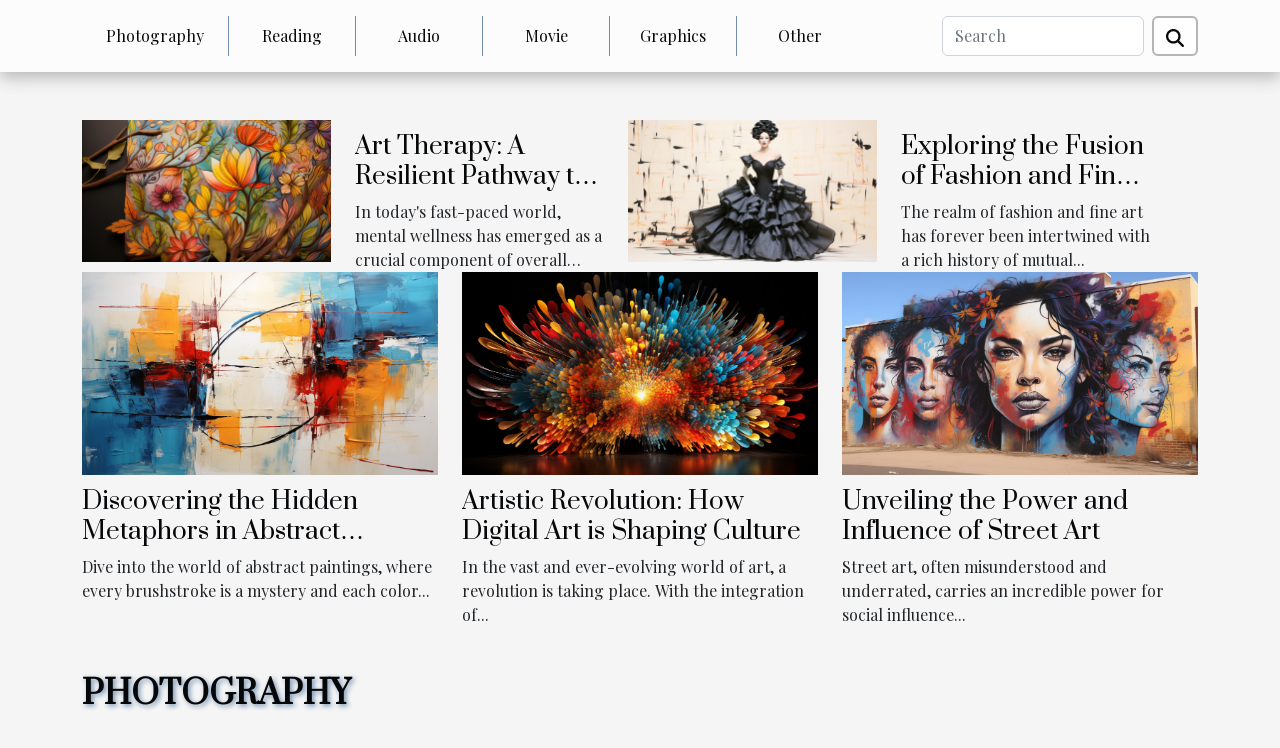

--- FILE ---
content_type: text/html; charset=UTF-8
request_url: https://www.figlimigliproductions.com/index.php?mid0=1&mid1=2&mid2=2
body_size: 6800
content:
<!DOCTYPE html>
    <html lang="en">
<head>
    <meta charset="utf-8">
    <title>With this webzine, it&#039;s so easy to stay informed!  | www.figlimigliproductions.com</title>

<meta name="description" content="">

<meta name="robots" content="follow,index" />
<link rel="icon" type="image/png" href="/favicon.png" />


    <meta name="viewport" content="width=device-width, initial-scale=1">
    <link rel="stylesheet" href="/css/style2.css">
</head>
<body>
    <header>
    <div class="container-fluid d-flex justify-content-center">
        <nav class="navbar container navbar-expand-xl m-0 pt-3 pb-3">
            <div class="container-fluid">
                <button class="navbar-toggler" type="button" data-bs-toggle="collapse" data-bs-target="#navbarSupportedContent" aria-controls="navbarSupportedContent" aria-expanded="false" aria-label="Toggle navigation">
                    <svg xmlns="http://www.w3.org/2000/svg" fill="currentColor" class="bi bi-list" viewBox="0 0 16 16">
                        <path fill-rule="evenodd" d="M2.5 12a.5.5 0 0 1 .5-.5h10a.5.5 0 0 1 0 1H3a.5.5 0 0 1-.5-.5m0-4a.5.5 0 0 1 .5-.5h10a.5.5 0 0 1 0 1H3a.5.5 0 0 1-.5-.5m0-4a.5.5 0 0 1 .5-.5h10a.5.5 0 0 1 0 1H3a.5.5 0 0 1-.5-.5"></path>
                    </svg>
                </button>
                <div class="collapse navbar-collapse" id="navbarSupportedContent">
                    <ul class="navbar-nav">
                                                    <li class="nav-item">
    <a href="/photography" class="nav-link">Photography</a>
    </li>
                                    <li class="nav-item">
    <a href="/reading" class="nav-link">Reading</a>
    </li>
                                    <li class="nav-item">
    <a href="/audio" class="nav-link">Audio</a>
    </li>
                                    <li class="nav-item">
    <a href="/movie" class="nav-link">Movie</a>
    </li>
                                    <li class="nav-item">
    <a href="/graphics" class="nav-link">Graphics</a>
    </li>
                                    <li class="nav-item">
    <a href="/other" class="nav-link">Other</a>
    </li>
                            </ul>
                    <form class="d-flex" role="search" method="get" action="/search">
    <input type="search" class="form-control"  name="q" placeholder="Search" aria-label="Search"  pattern=".*\S.*" required>
    <button type="submit" class="btn">
        <svg xmlns="http://www.w3.org/2000/svg" width="18px" height="18px" fill="currentColor" viewBox="0 0 512 512">
                    <path d="M416 208c0 45.9-14.9 88.3-40 122.7L502.6 457.4c12.5 12.5 12.5 32.8 0 45.3s-32.8 12.5-45.3 0L330.7 376c-34.4 25.2-76.8 40-122.7 40C93.1 416 0 322.9 0 208S93.1 0 208 0S416 93.1 416 208zM208 352a144 144 0 1 0 0-288 144 144 0 1 0 0 288z"/>
                </svg>
    </button>
</form>
                </div>
            </div>
        </nav>
    </div>
</header>
<main>
        <div class="container main" ></div>    <section class="top-content">
        <div class="container">
            <div class="row">
                <div class="row">
                                            <div class="col-12 col-md-4">
                            <figure><a href="/discovering-the-hidden-metaphors-in-abstract-paintings" title="Discovering the Hidden Metaphors in Abstract Paintings"><img class="img-fluid" src="/images/discovering-the-hidden-metaphors-in-abstract-paintings.jpeg" alt="Discovering the Hidden Metaphors in Abstract Paintings"></a></figure><figcaption>Discovering the Hidden Metaphors in Abstract Paintings</figcaption>                            <div class="col-12">
                                <div>
                                                                    </div>
                                <h4><a href="/discovering-the-hidden-metaphors-in-abstract-paintings" title="Discovering the Hidden Metaphors in Abstract Paintings">Discovering the Hidden Metaphors in Abstract Paintings</a></h4>                                <div>
Dive into the world of abstract paintings, where every brushstroke is a mystery and each color...</div>                            </div>
                        </div>
                                            <div class="col-12 col-md-4">
                            <figure><a href="/artistic-revolution-how-digital-art-is-shaping-culture" title="Artistic Revolution: How Digital Art is Shaping Culture"><img class="img-fluid" src="/images/artistic-revolution-how-digital-art-is-shaping-culture.jpg" alt="Artistic Revolution: How Digital Art is Shaping Culture"></a></figure><figcaption>Artistic Revolution: How Digital Art is Shaping Culture</figcaption>                            <div class="col-12">
                                <div>
                                                                    </div>
                                <h4><a href="/artistic-revolution-how-digital-art-is-shaping-culture" title="Artistic Revolution: How Digital Art is Shaping Culture">Artistic Revolution: How Digital Art is Shaping Culture</a></h4>                                <div>
In the vast and ever-evolving world of art, a revolution is taking place. With the integration of...</div>                            </div>
                        </div>
                                            <div class="col-12 col-md-4">
                            <figure><a href="/unveiling-the-power-and-influence-of-street-art" title="Unveiling the Power and Influence of Street Art"><img class="img-fluid" src="/images/unveiling-the-power-and-influence-of-street-art.jpeg" alt="Unveiling the Power and Influence of Street Art"></a></figure><figcaption>Unveiling the Power and Influence of Street Art</figcaption>                            <div class="col-12">
                                <div>
                                                                    </div>
                                <h4><a href="/unveiling-the-power-and-influence-of-street-art" title="Unveiling the Power and Influence of Street Art">Unveiling the Power and Influence of Street Art</a></h4>                                <div>
Street art, often misunderstood and underrated, carries an incredible power for social influence...</div>                            </div>
                        </div>
                                    </div>
                <div class="row">
                                            <div class="row col-12 col-md-6">
                            <figure class="col-12 col-md-6"><a href="/art-therapy-a-resilient-pathway-to-mental-wellness" title="Art Therapy: A Resilient Pathway to Mental Wellness"><img class="img-fluid" src="/images/art-therapy-a-resilient-pathway-to-mental-wellness.jpg" alt="Art Therapy: A Resilient Pathway to Mental Wellness"></a></figure><figcaption>Art Therapy: A Resilient Pathway to Mental Wellness</figcaption>                            <div class="col-12 col-md-6">
                                <div>
                                    
                                </div>
                                <h4><a href="/art-therapy-a-resilient-pathway-to-mental-wellness" title="Art Therapy: A Resilient Pathway to Mental Wellness">Art Therapy: A Resilient Pathway to Mental Wellness</a></h4>                                <div> 
In today's fast-paced world, mental wellness has emerged as a crucial component of overall health...</div>                            </div>
                        </div>

                                            <div class="row col-12 col-md-6">
                            <figure class="col-12 col-md-6"><a href="/exploring-the-fusion-of-fashion-and-fine-art" title="Exploring the Fusion of Fashion and Fine Art"><img class="img-fluid" src="/images/exploring-the-fusion-of-fashion-and-fine-art.jpeg" alt="Exploring the Fusion of Fashion and Fine Art"></a></figure><figcaption>Exploring the Fusion of Fashion and Fine Art</figcaption>                            <div class="col-12 col-md-6">
                                <div>
                                    
                                </div>
                                <h4><a href="/exploring-the-fusion-of-fashion-and-fine-art" title="Exploring the Fusion of Fashion and Fine Art">Exploring the Fusion of Fashion and Fine Art</a></h4>                                <div>
The realm of fashion and fine art has forever been intertwined with a rich history of mutual...</div>                            </div>
                        </div>

                                    </div>
            </div>
        </div>
    </section>
    <section class="block-sidebar">
        <div class="container">
            <h2>Photography</h2>            <div class="row">
                <div class="col-lg-9 order-1 order-md-2 col-12 main">
                    <div class="row">
                                                    <div class="col-12 col-lg-6 item">
                                <figure><a href="/discovering-the-hidden-metaphors-in-abstract-paintings" title="Discovering the Hidden Metaphors in Abstract Paintings"><img class="d-block w-100" src="/images/discovering-the-hidden-metaphors-in-abstract-paintings.jpeg" alt="Discovering the Hidden Metaphors in Abstract Paintings"></a></figure><figcaption>Discovering the Hidden Metaphors in Abstract Paintings</figcaption>                                <div>
                                    <h3><a href="/discovering-the-hidden-metaphors-in-abstract-paintings" title="Discovering the Hidden Metaphors in Abstract Paintings">Discovering the Hidden Metaphors in Abstract Paintings</a></h3>                                </div>
                                <time datetime="2023-07-31 16:38:07">07/31/2023 4:38 PM</time>                                
                                <p>
Dive into the world of abstract paintings, where every brushstroke is a mystery and each color tells a story. As you unravel these artistic enigmas, be prepared to explore not just aesthetic elements but also hidden metaphors and symbolic meanings within. Abstract art relies heavily on emotional...</p>                            </div>

                                                                                <div class="col-12 col-lg-6 item">
                                <figure><a href="/artistic-revolution-how-digital-art-is-shaping-culture" title="Artistic Revolution: How Digital Art is Shaping Culture"><img class="d-block w-100" src="/images/artistic-revolution-how-digital-art-is-shaping-culture.jpg" alt="Artistic Revolution: How Digital Art is Shaping Culture"></a></figure><figcaption>Artistic Revolution: How Digital Art is Shaping Culture</figcaption>                                <div>
                                    <h3><a href="/artistic-revolution-how-digital-art-is-shaping-culture" title="Artistic Revolution: How Digital Art is Shaping Culture">Artistic Revolution: How Digital Art is Shaping Culture</a></h3>                                </div>
                                <time datetime="2023-07-31 16:38:07">07/31/2023 4:38 PM</time>                                
                                <p>
In the vast and ever-evolving world of art, a revolution is taking place. With the integration of technology into society, artistic expression has transformed in ways that are both remarkable and groundbreaking. The digital era has paved way for artists to take their craft from easels and...</p>                            </div>

                                                </div>
                    <div class="row">
                                                                            <div class="col-12 col-lg-6 item">
                                <figure><a href="/unveiling-the-power-and-influence-of-street-art" title="Unveiling the Power and Influence of Street Art"><img class="d-block w-100" src="/images/unveiling-the-power-and-influence-of-street-art.jpeg" alt="Unveiling the Power and Influence of Street Art"></a></figure><figcaption>Unveiling the Power and Influence of Street Art</figcaption>                                <div>
                                    <h3><a href="/unveiling-the-power-and-influence-of-street-art" title="Unveiling the Power and Influence of Street Art">Unveiling the Power and Influence of Street Art</a></h3>                                </div>
                                <time datetime="2023-07-31 16:38:07">07/31/2023 4:38 PM</time>                                
                                <p>
Street art, often misunderstood and underrated, carries an incredible power for social influence and cultural expression. This vibrant form of artistic communication covers the gray city walls with layers of color, emotion, messages and stories offering a unique perspective on our society. Street...</p>                            </div>

                                                                                <div class="col-12 col-lg-6 item">
                                <figure><a href="/art-therapy-a-resilient-pathway-to-mental-wellness" title="Art Therapy: A Resilient Pathway to Mental Wellness"><img class="d-block w-100" src="/images/art-therapy-a-resilient-pathway-to-mental-wellness.jpg" alt="Art Therapy: A Resilient Pathway to Mental Wellness"></a></figure><figcaption>Art Therapy: A Resilient Pathway to Mental Wellness</figcaption>                                <div>
                                    <h3><a href="/art-therapy-a-resilient-pathway-to-mental-wellness" title="Art Therapy: A Resilient Pathway to Mental Wellness">Art Therapy: A Resilient Pathway to Mental Wellness</a></h3>                                </div>
                                <time datetime="2023-07-31 16:38:07">07/31/2023 4:38 PM</time>                                
                                <p> 
In today's fast-paced world, mental wellness has emerged as a crucial component of overall health. However, conventional therapy isn't always effective for everyone. The search for alternative routes to mental wellbeing has led to the rise of art therapy – an important tool with profound...</p>                            </div>

                                                </div>
                    <div class="row">
                                                                    </div>
                                    </div>
                                    <aside class="col-lg-3 order-2 order-md-2 col-12 aside-right">
                        <div>
                                                            <div class="d-flex">
                                    <figure><a href="/exploring-the-fusion-of-fashion-and-fine-art" title="Exploring the Fusion of Fashion and Fine Art"><img class="d-block w-100" src="/images/exploring-the-fusion-of-fashion-and-fine-art.jpeg" alt="Exploring the Fusion of Fashion and Fine Art"></a></figure>                                    <div>
                                        <h3><a href="/exploring-the-fusion-of-fashion-and-fine-art" title="Exploring the Fusion of Fashion and Fine Art">Exploring the Fusion of Fashion and Fine Art</a></h3>                                        <p>
The realm of fashion and fine art has forever been intertwined with a rich history of mutual inspiration. When these two worlds converge, it results in an intriguing fusion that is both visually stunning and conceptually profound. This article aims to delve into the intricate relationship between...</p>                                    </div>
                                </div>
                                                            <div class="d-flex">
                                    <figure><a href="/exploring-the-mindful-art-of-diamond-painting-a-meditative-craft-for-relaxation-and-focus" title="Exploring The Mindful Art Of Diamond Painting: A Meditative Craft For Relaxation And Focus"><img class="d-block w-100" src="/images/exploring-the-mindful-art-of-diamond-painting-a-meditative-craft-for-relaxation-and-focus.jpg" alt="Exploring The Mindful Art Of Diamond Painting: A Meditative Craft For Relaxation And Focus"></a></figure>                                    <div>
                                        <h3><a href="/exploring-the-mindful-art-of-diamond-painting-a-meditative-craft-for-relaxation-and-focus" title="Exploring The Mindful Art Of Diamond Painting: A Meditative Craft For Relaxation And Focus">Exploring The Mindful Art Of Diamond Painting: A Meditative Craft For Relaxation And Focus</a></h3>                                        <p>
In an age where the pace of life seems ever-accelerating, finding a haven of tranquility is not just a luxury, but a necessity for maintaining mental balance. Amid the array of calming practices, diamond painting emerges as a beacon of serenity, blending the tactile pleasure of crafting with the...</p>                                    </div>
                                </div>
                                                            <div class="d-flex">
                                    <figure><a href="/how-to-maintain-a-guitar" title="How to maintain a guitar?"><img class="d-block w-100" src="/images/how-to-maintain-a-guitar.jpeg" alt="How to maintain a guitar?"></a></figure>                                    <div>
                                        <h3><a href="/how-to-maintain-a-guitar" title="How to maintain a guitar?">How to maintain a guitar?</a></h3>                                        <p>


A guitar is an excellent musical instrument that can be played on a variety of tracks. If you are a guitarist, then you know that you have to take care of your guitar regularly in order not to damage it in the long run. How can you deal with it? There is no reason to worry. Here is everything...</p>                                    </div>
                                </div>
                                                            <div class="d-flex">
                                    <figure><a href="/how-to-correctly-interpret-the-note-of-the-tuning-fork" title="How to correctly interpret the note of the tuning fork?"><img class="d-block w-100" src="/images/how-to-correctly-interpret-the-note-of-the-tuning-fork.jpg" alt="How to correctly interpret the note of the tuning fork?"></a></figure>                                    <div>
                                        <h3><a href="/how-to-correctly-interpret-the-note-of-the-tuning-fork" title="How to correctly interpret the note of the tuning fork?">How to correctly interpret the note of the tuning fork?</a></h3>                                        <p>
The tuning fork is a musical tool used to emit the natural A. It is an excellent means to tune the different musical instruments for a more lively musicality. But most of the time, it is difficult to interpret the sound it emits, even though it is not really complicated. How do you do it? This...</p>                                    </div>
                                </div>
                                                            <div class="d-flex">
                                    <figure><a href="/the-essential-equipment-to-be-a-good-dj" title="The essential equipment to be a good DJ"><img class="d-block w-100" src="/images/the-essential-equipment-to-be-a-good-dj.jpeg" alt="The essential equipment to be a good DJ"></a></figure>                                    <div>
                                        <h3><a href="/the-essential-equipment-to-be-a-good-dj" title="The essential equipment to be a good DJ">The essential equipment to be a good DJ</a></h3>                                        <p>
Hosting a musical party is always a highly sensational experience. One is called upon to give pleasure to others and through the happiness that can be seen on their faces, one also feels happy. A DJ is an entertainer who fits into this category. But he must be well equipped in order to express...</p>                                    </div>
                                </div>
                                                            <div class="d-flex">
                                    <figure><a href="/03-tips-to-start-playing-the-violin" title="03 tips to start playing the violin"><img class="d-block w-100" src="/images/03-tips-to-start-playing-the-violin.jpeg" alt="03 tips to start playing the violin"></a></figure>                                    <div>
                                        <h3><a href="/03-tips-to-start-playing-the-violin" title="03 tips to start playing the violin">03 tips to start playing the violin</a></h3>                                        <p>
The violin is a musical instrument that stands out through the melodious dimension it can give to a musical performance. The simple fact of mastering this tool already makes you a virtuoso of the good melody. Do want to begin with this instrument? How do you get to know playing it? Discover in...</p>                                    </div>
                                </div>
                            
                        </div>
                    </aside>
                            </div>
        </div>
    </section>
    <section class="column-2">

        <div class="container">
            <h2>Reading</h2>            <div class="row">
                                    <div class="col-12 col-md-6 col-lg-6">
                        <figure><a href="/discovering-the-hidden-metaphors-in-abstract-paintings" title="Discovering the Hidden Metaphors in Abstract Paintings"><img class="img-fluid" src="/images/discovering-the-hidden-metaphors-in-abstract-paintings.jpeg" alt="Discovering the Hidden Metaphors in Abstract Paintings"></a></figure><figcaption>Discovering the Hidden Metaphors in Abstract Paintings</figcaption>                        <div>
                            <h3><a href="/discovering-the-hidden-metaphors-in-abstract-paintings" title="Discovering the Hidden Metaphors in Abstract Paintings">Discovering the Hidden Metaphors in Abstract Paintings</a></h3>                        </div>
                                                <time datetime="2023-07-31 16:38:07">07/31/2023 4:38 PM</time>
                        <div>
Dive into the world of abstract paintings, where every brushstroke is a mystery and each color tells a story. As you unravel these artistic enigmas, be prepared to explore not just aesthetic elements but also hidden metaphors and symbolic meanings within. Abstract art relies heavily on emotional...</div>                                            </div>

                                                        <div class="col-12 col-md-6 col-lg-6">
                        <figure><a href="/artistic-revolution-how-digital-art-is-shaping-culture" title="Artistic Revolution: How Digital Art is Shaping Culture"><img class="img-fluid" src="/images/artistic-revolution-how-digital-art-is-shaping-culture.jpg" alt="Artistic Revolution: How Digital Art is Shaping Culture"></a></figure><figcaption>Artistic Revolution: How Digital Art is Shaping Culture</figcaption>                        <div>
                            <h3><a href="/artistic-revolution-how-digital-art-is-shaping-culture" title="Artistic Revolution: How Digital Art is Shaping Culture">Artistic Revolution: How Digital Art is Shaping Culture</a></h3>                        </div>
                                                <time datetime="2023-07-31 16:38:07">07/31/2023 4:38 PM</time>
                        <div>
In the vast and ever-evolving world of art, a revolution is taking place. With the integration of technology into society, artistic expression has transformed in ways that are both remarkable and groundbreaking. The digital era has paved way for artists to take their craft from easels and...</div>                                            </div>

                                                </div>
        </div>
        
    </section>
<section class="newest-list">
        <div class="container">
                        <h2>Audio</h2>
            <div class="row">
                                    <div class="col-12 col-md-4">
                        <figure><a href="/discovering-the-hidden-metaphors-in-abstract-paintings" title="Discovering the Hidden Metaphors in Abstract Paintings"><img class="img-fluid" src="/images/discovering-the-hidden-metaphors-in-abstract-paintings.jpeg" alt="Discovering the Hidden Metaphors in Abstract Paintings"></a></figure><figcaption>Discovering the Hidden Metaphors in Abstract Paintings</figcaption>                        <div>
                                                    </div>
                        <h4><a href="/discovering-the-hidden-metaphors-in-abstract-paintings" title="Discovering the Hidden Metaphors in Abstract Paintings">Discovering the Hidden Metaphors in Abstract Paintings</a></h4>                        <time datetime="2023-07-31 16:38:07">07/31/2023 4:38 PM</time>                        <div>
Dive into the world of abstract paintings, where every brushstroke is a mystery and each color...</div>                    </div>
                                    <div class="col-12 col-md-4">
                        <figure><a href="/artistic-revolution-how-digital-art-is-shaping-culture" title="Artistic Revolution: How Digital Art is Shaping Culture"><img class="img-fluid" src="/images/artistic-revolution-how-digital-art-is-shaping-culture.jpg" alt="Artistic Revolution: How Digital Art is Shaping Culture"></a></figure><figcaption>Artistic Revolution: How Digital Art is Shaping Culture</figcaption>                        <div>
                                                    </div>
                        <h4><a href="/artistic-revolution-how-digital-art-is-shaping-culture" title="Artistic Revolution: How Digital Art is Shaping Culture">Artistic Revolution: How Digital Art is Shaping Culture</a></h4>                        <time datetime="2023-07-31 16:38:07">07/31/2023 4:38 PM</time>                        <div>
In the vast and ever-evolving world of art, a revolution is taking place. With the integration of...</div>                    </div>
                                    <div class="col-12 col-md-4">
                        <figure><a href="/unveiling-the-power-and-influence-of-street-art" title="Unveiling the Power and Influence of Street Art"><img class="img-fluid" src="/images/unveiling-the-power-and-influence-of-street-art.jpeg" alt="Unveiling the Power and Influence of Street Art"></a></figure><figcaption>Unveiling the Power and Influence of Street Art</figcaption>                        <div>
                                                    </div>
                        <h4><a href="/unveiling-the-power-and-influence-of-street-art" title="Unveiling the Power and Influence of Street Art">Unveiling the Power and Influence of Street Art</a></h4>                        <time datetime="2023-07-31 16:38:07">07/31/2023 4:38 PM</time>                        <div>
Street art, often misunderstood and underrated, carries an incredible power for social influence...</div>                    </div>
                            </div>
        </div>
    </section>
    <section class="newest-articles">
        <div class="container">
            <h2>Movie</h2>            <div class="row">
                <div class="row">
                                            <div class="col-12 col-md-4">
                            <figure><a href="/unveiling-the-power-and-influence-of-street-art" title="Unveiling the Power and Influence of Street Art"><img class="img-fluid" src="/images/unveiling-the-power-and-influence-of-street-art.jpeg" alt="Unveiling the Power and Influence of Street Art"></a></figure><figcaption>Unveiling the Power and Influence of Street Art</figcaption>                            <div>
                                                            </div>
                            <h4><a href="/unveiling-the-power-and-influence-of-street-art" title="Unveiling the Power and Influence of Street Art">Unveiling the Power and Influence of Street Art</a></h4>                            <time datetime="2023-07-31 16:38:07">07/31/2023 4:38 PM</time>                            <div>
Street art, often misunderstood and underrated, carries an incredible power for social influence...</div>                        </div>
                                            <div class="col-12 col-md-4">
                            <figure><a href="/art-therapy-a-resilient-pathway-to-mental-wellness" title="Art Therapy: A Resilient Pathway to Mental Wellness"><img class="img-fluid" src="/images/art-therapy-a-resilient-pathway-to-mental-wellness.jpg" alt="Art Therapy: A Resilient Pathway to Mental Wellness"></a></figure><figcaption>Art Therapy: A Resilient Pathway to Mental Wellness</figcaption>                            <div>
                                                            </div>
                            <h4><a href="/art-therapy-a-resilient-pathway-to-mental-wellness" title="Art Therapy: A Resilient Pathway to Mental Wellness">Art Therapy: A Resilient Pathway to Mental Wellness</a></h4>                            <time datetime="2023-07-31 16:38:07">07/31/2023 4:38 PM</time>                            <div> 
In today's fast-paced world, mental wellness has emerged as a crucial component of overall health...</div>                        </div>
                                            <div class="col-12 col-md-4">
                            <figure><a href="/exploring-the-fusion-of-fashion-and-fine-art" title="Exploring the Fusion of Fashion and Fine Art"><img class="img-fluid" src="/images/exploring-the-fusion-of-fashion-and-fine-art.jpeg" alt="Exploring the Fusion of Fashion and Fine Art"></a></figure><figcaption>Exploring the Fusion of Fashion and Fine Art</figcaption>                            <div>
                                                            </div>
                            <h4><a href="/exploring-the-fusion-of-fashion-and-fine-art" title="Exploring the Fusion of Fashion and Fine Art">Exploring the Fusion of Fashion and Fine Art</a></h4>                            <time datetime="2023-07-31 16:38:07">07/31/2023 4:38 PM</time>                            <div>
The realm of fashion and fine art has forever been intertwined with a rich history of mutual...</div>                        </div>
                                    </div>
                <div class="row">
                                            <div class="row col-12 col-md-6">
                            <figure class="col-12 col-md-6"><a href="/discovering-the-hidden-metaphors-in-abstract-paintings" title="Discovering the Hidden Metaphors in Abstract Paintings"><img class="img-fluid" src="/images/discovering-the-hidden-metaphors-in-abstract-paintings.jpeg" alt="Discovering the Hidden Metaphors in Abstract Paintings"></a></figure><figcaption>Discovering the Hidden Metaphors in Abstract Paintings</figcaption>                            <div class="col-12 col-md-6">
                                <div>
                                    
                                </div>
                                <h4><a href="/discovering-the-hidden-metaphors-in-abstract-paintings" title="Discovering the Hidden Metaphors in Abstract Paintings">Discovering the Hidden Metaphors in Abstract Paintings</a></h4>                                <time datetime="2023-07-31 16:38:07">07/31/2023 4:38 PM</time>                                <div>
Dive into the world of abstract paintings, where every brushstroke is a mystery and each color...</div>                            </div>
                        </div>

                                            <div class="row col-12 col-md-6">
                            <figure class="col-12 col-md-6"><a href="/artistic-revolution-how-digital-art-is-shaping-culture" title="Artistic Revolution: How Digital Art is Shaping Culture"><img class="img-fluid" src="/images/artistic-revolution-how-digital-art-is-shaping-culture.jpg" alt="Artistic Revolution: How Digital Art is Shaping Culture"></a></figure><figcaption>Artistic Revolution: How Digital Art is Shaping Culture</figcaption>                            <div class="col-12 col-md-6">
                                <div>
                                    
                                </div>
                                <h4><a href="/artistic-revolution-how-digital-art-is-shaping-culture" title="Artistic Revolution: How Digital Art is Shaping Culture">Artistic Revolution: How Digital Art is Shaping Culture</a></h4>                                <time datetime="2023-07-31 16:38:07">07/31/2023 4:38 PM</time>                                <div>
In the vast and ever-evolving world of art, a revolution is taking place. With the integration of...</div>                            </div>
                        </div>

                                    </div>
            </div>
        </div>
    </section>
    <section class="column-3">

        <div class="container">
            <h2>Graphics</h2>            <div class="row">
                                    <div class="col-12 col-md-5 col-lg-4 item">

                        <figure><a href="/exploring-the-fusion-of-fashion-and-fine-art" title="Exploring the Fusion of Fashion and Fine Art"><img class="img-fluid" src="/images/exploring-the-fusion-of-fashion-and-fine-art.jpeg" alt="Exploring the Fusion of Fashion and Fine Art"></a></figure><figcaption>Exploring the Fusion of Fashion and Fine Art</figcaption>                        <div>
                            <h3><a href="/exploring-the-fusion-of-fashion-and-fine-art" title="Exploring the Fusion of Fashion and Fine Art">Exploring the Fusion of Fashion and Fine Art</a></h3>                        </div>
                        <time datetime="2023-07-31 16:38:07">07/31/2023 4:38 PM</time>                        
                        <div>
The realm of fashion and fine art has forever been intertwined with a rich history of mutual inspiration. When these two worlds converge, it results in an intriguing fusion that is both visually stunning and conceptually profound. This article aims to delve into the intricate relationship between...</div>                                            </div>

                                                        <div class="col-12 col-md-5 col-lg-4 item">

                        <figure><a href="/discovering-the-hidden-metaphors-in-abstract-paintings" title="Discovering the Hidden Metaphors in Abstract Paintings"><img class="img-fluid" src="/images/discovering-the-hidden-metaphors-in-abstract-paintings.jpeg" alt="Discovering the Hidden Metaphors in Abstract Paintings"></a></figure><figcaption>Discovering the Hidden Metaphors in Abstract Paintings</figcaption>                        <div>
                            <h3><a href="/discovering-the-hidden-metaphors-in-abstract-paintings" title="Discovering the Hidden Metaphors in Abstract Paintings">Discovering the Hidden Metaphors in Abstract Paintings</a></h3>                        </div>
                        <time datetime="2023-07-31 16:38:07">07/31/2023 4:38 PM</time>                        
                        <div>
Dive into the world of abstract paintings, where every brushstroke is a mystery and each color tells a story. As you unravel these artistic enigmas, be prepared to explore not just aesthetic elements but also hidden metaphors and symbolic meanings within. Abstract art relies heavily on emotional...</div>                                            </div>

                                                        <div class="col-12 col-md-5 col-lg-4 item">

                        <figure><a href="/artistic-revolution-how-digital-art-is-shaping-culture" title="Artistic Revolution: How Digital Art is Shaping Culture"><img class="img-fluid" src="/images/artistic-revolution-how-digital-art-is-shaping-culture.jpg" alt="Artistic Revolution: How Digital Art is Shaping Culture"></a></figure><figcaption>Artistic Revolution: How Digital Art is Shaping Culture</figcaption>                        <div>
                            <h3><a href="/artistic-revolution-how-digital-art-is-shaping-culture" title="Artistic Revolution: How Digital Art is Shaping Culture">Artistic Revolution: How Digital Art is Shaping Culture</a></h3>                        </div>
                        <time datetime="2023-07-31 16:38:07">07/31/2023 4:38 PM</time>                        
                        <div>
In the vast and ever-evolving world of art, a revolution is taking place. With the integration of technology into society, artistic expression has transformed in ways that are both remarkable and groundbreaking. The digital era has paved way for artists to take their craft from easels and...</div>                                            </div>

                                </div>
            <div class="row">
                                                                    <div class="col-12 col-md-5 col-lg-4 empty"></div>
                            </div>
        </div>
        
    </section>
<section class="big-list">
        <div class="container">
            <h2>Other</h2>            <div class="row">
                                    <div class="col-12 col-lg-3 col-md-6 mb-4">
                        <figure><a href="/exploring-the-mindful-art-of-diamond-painting-a-meditative-craft-for-relaxation-and-focus" title="Exploring The Mindful Art Of Diamond Painting: A Meditative Craft For Relaxation And Focus"><img class="img-fluid" src="/images/exploring-the-mindful-art-of-diamond-painting-a-meditative-craft-for-relaxation-and-focus.jpg" alt="Exploring The Mindful Art Of Diamond Painting: A Meditative Craft For Relaxation And Focus"></a></figure><figcaption>Exploring The Mindful Art Of Diamond Painting: A Meditative Craft For Relaxation And Focus</figcaption>                        <div>

                            <h3><a href="/exploring-the-mindful-art-of-diamond-painting-a-meditative-craft-for-relaxation-and-focus" title="Exploring The Mindful Art Of Diamond Painting: A Meditative Craft For Relaxation And Focus">Exploring The Mindful Art Of Diamond Painting: A Meditative Craft For Relaxation And Focus</a></h3>

                            
                            <time datetime="2024-03-27 23:48:05">03/27/2024 11:48 PM</time>                            <div>
In an age where the pace of life seems ever-accelerating, finding a haven of tranquility is not just a...</div>                                                    </div>
                    </div>
                                    <div class="col-12 col-lg-3 col-md-6 mb-4">
                        <figure><a href="/exploring-the-fusion-of-fashion-and-fine-art" title="Exploring the Fusion of Fashion and Fine Art"><img class="img-fluid" src="/images/exploring-the-fusion-of-fashion-and-fine-art.jpeg" alt="Exploring the Fusion of Fashion and Fine Art"></a></figure><figcaption>Exploring the Fusion of Fashion and Fine Art</figcaption>                        <div>

                            <h3><a href="/exploring-the-fusion-of-fashion-and-fine-art" title="Exploring the Fusion of Fashion and Fine Art">Exploring the Fusion of Fashion and Fine Art</a></h3>

                            
                            <time datetime="2023-07-31 16:38:07">07/31/2023 4:38 PM</time>                            <div>
The realm of fashion and fine art has forever been intertwined with a rich history of mutual inspiration....</div>                                                    </div>
                    </div>
                                    <div class="col-12 col-lg-3 col-md-6 mb-4">
                        <figure><a href="/art-therapy-a-resilient-pathway-to-mental-wellness" title="Art Therapy: A Resilient Pathway to Mental Wellness"><img class="img-fluid" src="/images/art-therapy-a-resilient-pathway-to-mental-wellness.jpg" alt="Art Therapy: A Resilient Pathway to Mental Wellness"></a></figure><figcaption>Art Therapy: A Resilient Pathway to Mental Wellness</figcaption>                        <div>

                            <h3><a href="/art-therapy-a-resilient-pathway-to-mental-wellness" title="Art Therapy: A Resilient Pathway to Mental Wellness">Art Therapy: A Resilient Pathway to Mental Wellness</a></h3>

                            
                            <time datetime="2023-07-31 16:38:07">07/31/2023 4:38 PM</time>                            <div> 
In today's fast-paced world, mental wellness has emerged as a crucial component of overall health. However...</div>                                                    </div>
                    </div>
                                    <div class="col-12 col-lg-3 col-md-6 mb-4">
                        <figure><a href="/unveiling-the-power-and-influence-of-street-art" title="Unveiling the Power and Influence of Street Art"><img class="img-fluid" src="/images/unveiling-the-power-and-influence-of-street-art.jpeg" alt="Unveiling the Power and Influence of Street Art"></a></figure><figcaption>Unveiling the Power and Influence of Street Art</figcaption>                        <div>

                            <h3><a href="/unveiling-the-power-and-influence-of-street-art" title="Unveiling the Power and Influence of Street Art">Unveiling the Power and Influence of Street Art</a></h3>

                            
                            <time datetime="2023-07-31 16:38:07">07/31/2023 4:38 PM</time>                            <div>
Street art, often misunderstood and underrated, carries an incredible power for social influence and...</div>                                                    </div>
                    </div>
                                    <div class="col-12 col-lg-3 col-md-6 mb-4">
                        <figure><a href="/artistic-revolution-how-digital-art-is-shaping-culture" title="Artistic Revolution: How Digital Art is Shaping Culture"><img class="img-fluid" src="/images/artistic-revolution-how-digital-art-is-shaping-culture.jpg" alt="Artistic Revolution: How Digital Art is Shaping Culture"></a></figure><figcaption>Artistic Revolution: How Digital Art is Shaping Culture</figcaption>                        <div>

                            <h3><a href="/artistic-revolution-how-digital-art-is-shaping-culture" title="Artistic Revolution: How Digital Art is Shaping Culture">Artistic Revolution: How Digital Art is Shaping Culture</a></h3>

                            
                            <time datetime="2023-07-31 16:38:07">07/31/2023 4:38 PM</time>                            <div>
In the vast and ever-evolving world of art, a revolution is taking place. With the integration of...</div>                                                    </div>
                    </div>
                                    <div class="col-12 col-lg-3 col-md-6 mb-4">
                        <figure><a href="/discovering-the-hidden-metaphors-in-abstract-paintings" title="Discovering the Hidden Metaphors in Abstract Paintings"><img class="img-fluid" src="/images/discovering-the-hidden-metaphors-in-abstract-paintings.jpeg" alt="Discovering the Hidden Metaphors in Abstract Paintings"></a></figure><figcaption>Discovering the Hidden Metaphors in Abstract Paintings</figcaption>                        <div>

                            <h3><a href="/discovering-the-hidden-metaphors-in-abstract-paintings" title="Discovering the Hidden Metaphors in Abstract Paintings">Discovering the Hidden Metaphors in Abstract Paintings</a></h3>

                            
                            <time datetime="2023-07-31 16:38:07">07/31/2023 4:38 PM</time>                            <div>
Dive into the world of abstract paintings, where every brushstroke is a mystery and each color tells a story...</div>                                                    </div>
                    </div>
                                    <div class="col-12 col-lg-3 col-md-6 mb-4">
                        <figure><a href="/how-to-maintain-a-guitar" title="How to maintain a guitar?"><img class="img-fluid" src="/images/how-to-maintain-a-guitar.jpeg" alt="How to maintain a guitar?"></a></figure><figcaption>How to maintain a guitar?</figcaption>                        <div>

                            <h3><a href="/how-to-maintain-a-guitar" title="How to maintain a guitar?">How to maintain a guitar?</a></h3>

                            
                            <time datetime="2021-03-31 15:22:59">03/31/2021 3:22 PM</time>                            <div>


A guitar is an excellent musical instrument that can be played on a variety of tracks. If you are a...</div>                                                    </div>
                    </div>
                                    <div class="col-12 col-lg-3 col-md-6 mb-4">
                        <figure><a href="/how-to-correctly-interpret-the-note-of-the-tuning-fork" title="How to correctly interpret the note of the tuning fork?"><img class="img-fluid" src="/images/how-to-correctly-interpret-the-note-of-the-tuning-fork.jpg" alt="How to correctly interpret the note of the tuning fork?"></a></figure><figcaption>How to correctly interpret the note of the tuning fork?</figcaption>                        <div>

                            <h3><a href="/how-to-correctly-interpret-the-note-of-the-tuning-fork" title="How to correctly interpret the note of the tuning fork?">How to correctly interpret the note of the tuning fork?</a></h3>

                            
                            <time datetime="2021-03-31 15:20:33">03/31/2021 3:20 PM</time>                            <div>
The tuning fork is a musical tool used to emit the natural A. It is an excellent means to tune the...</div>                                                    </div>
                    </div>
                                    <div class="col-12 col-lg-3 col-md-6 mb-4">
                        <figure><a href="/the-essential-equipment-to-be-a-good-dj" title="The essential equipment to be a good DJ"><img class="img-fluid" src="/images/the-essential-equipment-to-be-a-good-dj.jpeg" alt="The essential equipment to be a good DJ"></a></figure><figcaption>The essential equipment to be a good DJ</figcaption>                        <div>

                            <h3><a href="/the-essential-equipment-to-be-a-good-dj" title="The essential equipment to be a good DJ">The essential equipment to be a good DJ</a></h3>

                            
                            <time datetime="2021-03-31 15:18:44">03/31/2021 3:18 PM</time>                            <div>
Hosting a musical party is always a highly sensational experience. One is called upon to give pleasure to...</div>                                                    </div>
                    </div>
                                    <div class="col-12 col-lg-3 col-md-6 mb-4">
                        <figure><a href="/03-tips-to-start-playing-the-violin" title="03 tips to start playing the violin"><img class="img-fluid" src="/images/03-tips-to-start-playing-the-violin.jpeg" alt="03 tips to start playing the violin"></a></figure><figcaption>03 tips to start playing the violin</figcaption>                        <div>

                            <h3><a href="/03-tips-to-start-playing-the-violin" title="03 tips to start playing the violin">03 tips to start playing the violin</a></h3>

                            
                            <time datetime="2021-03-31 15:16:04">03/31/2021 3:16 PM</time>                            <div>
The violin is a musical instrument that stands out through the melodious dimension it can give to a musical...</div>                                                    </div>
                    </div>
                            </div>
        </div>
    </section>
    <section class="column-2">

        <div class="container">
            <h2>Latest articles</h2>            <div class="row">
                                    <div class="col-12 col-md-6 col-lg-6">
                        <figure><a href="/exploring-the-mindful-art-of-diamond-painting-a-meditative-craft-for-relaxation-and-focus" title="Exploring The Mindful Art Of Diamond Painting: A Meditative Craft For Relaxation And Focus"><img class="img-fluid" src="/images/exploring-the-mindful-art-of-diamond-painting-a-meditative-craft-for-relaxation-and-focus.jpg" alt="Exploring The Mindful Art Of Diamond Painting: A Meditative Craft For Relaxation And Focus"></a></figure><figcaption>Exploring The Mindful Art Of Diamond Painting: A Meditative Craft For Relaxation And Focus</figcaption>                        <div>
                            <h3><a href="/exploring-the-mindful-art-of-diamond-painting-a-meditative-craft-for-relaxation-and-focus" title="Exploring The Mindful Art Of Diamond Painting: A Meditative Craft For Relaxation And Focus">Exploring The Mindful Art Of Diamond Painting: A Meditative Craft For Relaxation And Focus</a></h3>                        </div>
                                                <time datetime="2024-03-27 23:48:05">03/27/2024 11:48 PM</time>
                        <div>
In an age where the pace of life seems ever-accelerating, finding a haven of tranquility is not just a luxury, but a necessity for maintaining mental balance. Amid the array of calming practices, diamond painting emerges as a beacon of serenity, blending the tactile pleasure of crafting with the...</div>                                            </div>

                                                        <div class="col-12 col-md-6 col-lg-6">
                        <figure><a href="/exploring-the-fusion-of-fashion-and-fine-art" title="Exploring the Fusion of Fashion and Fine Art"><img class="img-fluid" src="/images/exploring-the-fusion-of-fashion-and-fine-art.jpeg" alt="Exploring the Fusion of Fashion and Fine Art"></a></figure><figcaption>Exploring the Fusion of Fashion and Fine Art</figcaption>                        <div>
                            <h3><a href="/exploring-the-fusion-of-fashion-and-fine-art" title="Exploring the Fusion of Fashion and Fine Art">Exploring the Fusion of Fashion and Fine Art</a></h3>                        </div>
                                                <time datetime="2023-07-31 16:38:07">07/31/2023 4:38 PM</time>
                        <div>
The realm of fashion and fine art has forever been intertwined with a rich history of mutual inspiration. When these two worlds converge, it results in an intriguing fusion that is both visually stunning and conceptually profound. This article aims to delve into the intricate relationship between...</div>                                            </div>

                                </div>
            <div class="row">
                                                    <div class="col-12 col-md-6 col-lg-6">
                        <figure><a href="/art-therapy-a-resilient-pathway-to-mental-wellness" title="Art Therapy: A Resilient Pathway to Mental Wellness"><img class="img-fluid" src="/images/art-therapy-a-resilient-pathway-to-mental-wellness.jpg" alt="Art Therapy: A Resilient Pathway to Mental Wellness"></a></figure><figcaption>Art Therapy: A Resilient Pathway to Mental Wellness</figcaption>                        <div>
                            <h3><a href="/art-therapy-a-resilient-pathway-to-mental-wellness" title="Art Therapy: A Resilient Pathway to Mental Wellness">Art Therapy: A Resilient Pathway to Mental Wellness</a></h3>                        </div>
                                                <time datetime="2023-07-31 16:38:07">07/31/2023 4:38 PM</time>
                        <div> 
In today's fast-paced world, mental wellness has emerged as a crucial component of overall health. However, conventional therapy isn't always effective for everyone. The search for alternative routes to mental wellbeing has led to the rise of art therapy – an important tool with profound...</div>                                            </div>

                                                        <div class="col-12 col-md-6 col-lg-6">
                        <figure><a href="/unveiling-the-power-and-influence-of-street-art" title="Unveiling the Power and Influence of Street Art"><img class="img-fluid" src="/images/unveiling-the-power-and-influence-of-street-art.jpeg" alt="Unveiling the Power and Influence of Street Art"></a></figure><figcaption>Unveiling the Power and Influence of Street Art</figcaption>                        <div>
                            <h3><a href="/unveiling-the-power-and-influence-of-street-art" title="Unveiling the Power and Influence of Street Art">Unveiling the Power and Influence of Street Art</a></h3>                        </div>
                                                <time datetime="2023-07-31 16:38:07">07/31/2023 4:38 PM</time>
                        <div>
Street art, often misunderstood and underrated, carries an incredible power for social influence and cultural expression. This vibrant form of artistic communication covers the gray city walls with layers of color, emotion, messages and stories offering a unique perspective on our society. Street...</div>                                            </div>

                                </div>
            <div class="row">
                                                    <div class="col-12 col-md-6 col-lg-6">
                        <figure><a href="/artistic-revolution-how-digital-art-is-shaping-culture" title="Artistic Revolution: How Digital Art is Shaping Culture"><img class="img-fluid" src="/images/artistic-revolution-how-digital-art-is-shaping-culture.jpg" alt="Artistic Revolution: How Digital Art is Shaping Culture"></a></figure><figcaption>Artistic Revolution: How Digital Art is Shaping Culture</figcaption>                        <div>
                            <h3><a href="/artistic-revolution-how-digital-art-is-shaping-culture" title="Artistic Revolution: How Digital Art is Shaping Culture">Artistic Revolution: How Digital Art is Shaping Culture</a></h3>                        </div>
                                                <time datetime="2023-07-31 16:38:07">07/31/2023 4:38 PM</time>
                        <div>
In the vast and ever-evolving world of art, a revolution is taking place. With the integration of technology into society, artistic expression has transformed in ways that are both remarkable and groundbreaking. The digital era has paved way for artists to take their craft from easels and...</div>                                            </div>

                                                        <div class="col-12 col-md-6 col-lg-6">
                        <figure><a href="/discovering-the-hidden-metaphors-in-abstract-paintings" title="Discovering the Hidden Metaphors in Abstract Paintings"><img class="img-fluid" src="/images/discovering-the-hidden-metaphors-in-abstract-paintings.jpeg" alt="Discovering the Hidden Metaphors in Abstract Paintings"></a></figure><figcaption>Discovering the Hidden Metaphors in Abstract Paintings</figcaption>                        <div>
                            <h3><a href="/discovering-the-hidden-metaphors-in-abstract-paintings" title="Discovering the Hidden Metaphors in Abstract Paintings">Discovering the Hidden Metaphors in Abstract Paintings</a></h3>                        </div>
                                                <time datetime="2023-07-31 16:38:07">07/31/2023 4:38 PM</time>
                        <div>
Dive into the world of abstract paintings, where every brushstroke is a mystery and each color tells a story. As you unravel these artistic enigmas, be prepared to explore not just aesthetic elements but also hidden metaphors and symbolic meanings within. Abstract art relies heavily on emotional...</div>                                            </div>

                                </div>
            <div class="row">
                                                    <div class="col-12 col-md-6 col-lg-6">
                        <figure><a href="/how-to-maintain-a-guitar" title="How to maintain a guitar?"><img class="img-fluid" src="/images/how-to-maintain-a-guitar.jpeg" alt="How to maintain a guitar?"></a></figure><figcaption>How to maintain a guitar?</figcaption>                        <div>
                            <h3><a href="/how-to-maintain-a-guitar" title="How to maintain a guitar?">How to maintain a guitar?</a></h3>                        </div>
                                                <time datetime="2021-03-31 15:22:59">03/31/2021 3:22 PM</time>
                        <div>


A guitar is an excellent musical instrument that can be played on a variety of tracks. If you are a guitarist, then you know that you have to take care of your guitar regularly in order not to damage it in the long run. How can you deal with it? There is no reason to worry. Here is everything...</div>                                            </div>

                                                        <div class="col-12 col-md-6 col-lg-6">
                        <figure><a href="/how-to-correctly-interpret-the-note-of-the-tuning-fork" title="How to correctly interpret the note of the tuning fork?"><img class="img-fluid" src="/images/how-to-correctly-interpret-the-note-of-the-tuning-fork.jpg" alt="How to correctly interpret the note of the tuning fork?"></a></figure><figcaption>How to correctly interpret the note of the tuning fork?</figcaption>                        <div>
                            <h3><a href="/how-to-correctly-interpret-the-note-of-the-tuning-fork" title="How to correctly interpret the note of the tuning fork?">How to correctly interpret the note of the tuning fork?</a></h3>                        </div>
                                                <time datetime="2021-03-31 15:20:33">03/31/2021 3:20 PM</time>
                        <div>
The tuning fork is a musical tool used to emit the natural A. It is an excellent means to tune the different musical instruments for a more lively musicality. But most of the time, it is difficult to interpret the sound it emits, even though it is not really complicated. How do you do it? This...</div>                                            </div>

                                </div>
            <div class="row">
                                                    <div class="col-12 col-md-6 col-lg-6">
                        <figure><a href="/the-essential-equipment-to-be-a-good-dj" title="The essential equipment to be a good DJ"><img class="img-fluid" src="/images/the-essential-equipment-to-be-a-good-dj.jpeg" alt="The essential equipment to be a good DJ"></a></figure><figcaption>The essential equipment to be a good DJ</figcaption>                        <div>
                            <h3><a href="/the-essential-equipment-to-be-a-good-dj" title="The essential equipment to be a good DJ">The essential equipment to be a good DJ</a></h3>                        </div>
                                                <time datetime="2021-03-31 15:18:44">03/31/2021 3:18 PM</time>
                        <div>
Hosting a musical party is always a highly sensational experience. One is called upon to give pleasure to others and through the happiness that can be seen on their faces, one also feels happy. A DJ is an entertainer who fits into this category. But he must be well equipped in order to express...</div>                                            </div>

                                                        <div class="col-12 col-md-6 col-lg-6">
                        <figure><a href="/03-tips-to-start-playing-the-violin" title="03 tips to start playing the violin"><img class="img-fluid" src="/images/03-tips-to-start-playing-the-violin.jpeg" alt="03 tips to start playing the violin"></a></figure><figcaption>03 tips to start playing the violin</figcaption>                        <div>
                            <h3><a href="/03-tips-to-start-playing-the-violin" title="03 tips to start playing the violin">03 tips to start playing the violin</a></h3>                        </div>
                                                <time datetime="2021-03-31 15:16:04">03/31/2021 3:16 PM</time>
                        <div>
The violin is a musical instrument that stands out through the melodious dimension it can give to a musical performance. The simple fact of mastering this tool already makes you a virtuoso of the good melody. Do want to begin with this instrument? How do you get to know playing it? Discover in...</div>                                            </div>

                                </div>
            <div class="row">
                                                    <div class="col-12 col-md-6 col-lg-6">
                        <figure><a href="/the-easiest-musical-instruments-to-learn" title="The easiest musical instruments to learn"><img class="img-fluid" src="/images/the-easiest-musical-instruments-to-learn.jpg" alt="The easiest musical instruments to learn"></a></figure><figcaption>The easiest musical instruments to learn</figcaption>                        <div>
                            <h3><a href="/the-easiest-musical-instruments-to-learn" title="The easiest musical instruments to learn">The easiest musical instruments to learn</a></h3>                        </div>
                                                <time datetime="2021-03-31 15:07:56">03/31/2021 3:07 PM</time>
                        <div>&nbsp;
 
Playing the guitar doesn't necessarily mean you can play the piano. Each instrument has its own specificities, which plays a significant role when it comes to learn them. Discover in this article our top 3 musical instruments that won't give you a hard time when learning.
The Ukulele
It's...</div>                                            </div>

                                        <div class="col-12 col-md-6 col-lg-6 empty"></div>
                                            </div>
        </div>
        
    </section>
        </main>
<footer>
    <div class="container-fluid">
        <div class="container">
            <div class="row default-search">
                <div class="col-12 col-lg-4">
                    <form class="d-flex" role="search" method="get" action="/search">
    <input type="search" class="form-control"  name="q" placeholder="Search" aria-label="Search"  pattern=".*\S.*" required>
    <button type="submit" class="btn">
        <svg xmlns="http://www.w3.org/2000/svg" width="18px" height="18px" fill="currentColor" viewBox="0 0 512 512">
                    <path d="M416 208c0 45.9-14.9 88.3-40 122.7L502.6 457.4c12.5 12.5 12.5 32.8 0 45.3s-32.8 12.5-45.3 0L330.7 376c-34.4 25.2-76.8 40-122.7 40C93.1 416 0 322.9 0 208S93.1 0 208 0S416 93.1 416 208zM208 352a144 144 0 1 0 0-288 144 144 0 1 0 0 288z"/>
                </svg>
    </button>
</form>
                </div>
                <div class="col-12 col-lg-4">
                    <section>
            <div>
                <h3><a href="/photography" title="Photography">Photography</a></h3>                            </div>
        </section>
            <section>
            <div>
                <h3><a href="/reading" title="Reading">Reading</a></h3>                            </div>
        </section>
            <section>
            <div>
                <h3><a href="/audio" title="Audio">Audio</a></h3>                            </div>
        </section>
            <section>
            <div>
                <h3><a href="/movie" title="Movie">Movie</a></h3>                            </div>
        </section>
            <section>
            <div>
                <h3><a href="/graphics" title="Graphics">Graphics</a></h3>                            </div>
        </section>
            <section>
            <div>
                <h3><a href="/other" title="Other">Other</a></h3>                            </div>
        </section>
                        </div>
                <div class="col-12 col-lg-4">
                    All rights reserved 2026
                                    </div>
            </div>
        </div>
    </div>
</footer>
    <script src="https://cdn.jsdelivr.net/npm/bootstrap@5.0.2/dist/js/bootstrap.bundle.min.js" integrity="sha384-MrcW6ZMFYlzcLA8Nl+NtUVF0sA7MsXsP1UyJoMp4YLEuNSfAP+JcXn/tWtIaxVXM" crossorigin="anonymous"></script>
    </body>
</html>
